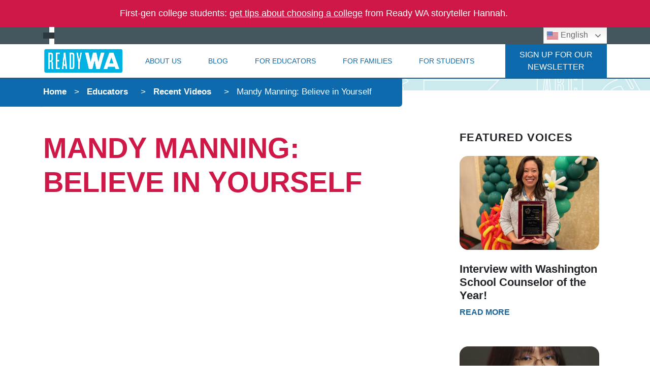

--- FILE ---
content_type: text/html; charset=UTF-8
request_url: https://readywa.org/resource/mandy-manning-believe-in-yourself/
body_size: 16093
content:
<!doctype html>
<html lang="en-US">
  <head>
  <meta charset="utf-8">
  <meta http-equiv="x-ua-compatible" content="ie=edge">
<script type="text/javascript">
/* <![CDATA[ */
 var gform;gform||(document.addEventListener("gform_main_scripts_loaded",function(){gform.scriptsLoaded=!0}),window.addEventListener("DOMContentLoaded",function(){gform.domLoaded=!0}),gform={domLoaded:!1,scriptsLoaded:!1,initializeOnLoaded:function(o){gform.domLoaded&&gform.scriptsLoaded?o():!gform.domLoaded&&gform.scriptsLoaded?window.addEventListener("DOMContentLoaded",o):document.addEventListener("gform_main_scripts_loaded",o)},hooks:{action:{},filter:{}},addAction:function(o,n,r,t){gform.addHook("action",o,n,r,t)},addFilter:function(o,n,r,t){gform.addHook("filter",o,n,r,t)},doAction:function(o){gform.doHook("action",o,arguments)},applyFilters:function(o){return gform.doHook("filter",o,arguments)},removeAction:function(o,n){gform.removeHook("action",o,n)},removeFilter:function(o,n,r){gform.removeHook("filter",o,n,r)},addHook:function(o,n,r,t,i){null==gform.hooks[o][n]&&(gform.hooks[o][n]=[]);var e=gform.hooks[o][n];null==i&&(i=n+"_"+e.length),gform.hooks[o][n].push({tag:i,callable:r,priority:t=null==t?10:t})},doHook:function(n,o,r){var t;if(r=Array.prototype.slice.call(r,1),null!=gform.hooks[n][o]&&((o=gform.hooks[n][o]).sort(function(o,n){return o.priority-n.priority}),o.forEach(function(o){"function"!=typeof(t=o.callable)&&(t=window[t]),"action"==n?t.apply(null,r):r[0]=t.apply(null,r)})),"filter"==n)return r[0]},removeHook:function(o,n,t,i){var r;null!=gform.hooks[o][n]&&(r=(r=gform.hooks[o][n]).filter(function(o,n,r){return!!(null!=i&&i!=o.tag||null!=t&&t!=o.priority)}),gform.hooks[o][n]=r)}}); 
/* ]]> */
</script>

  <meta name="format-detection" content="telephone=no">
  <meta name="viewport" content="width=device-width, initial-scale=1, shrink-to-fit=no">
  <meta name='robots' content='index, follow, max-image-preview:large, max-snippet:-1, max-video-preview:-1' />

<!-- Google Tag Manager for WordPress by gtm4wp.com -->
<script data-cfasync="false" data-pagespeed-no-defer>
	var gtm4wp_datalayer_name = "dataLayer";
	var dataLayer = dataLayer || [];
</script>
<!-- End Google Tag Manager for WordPress by gtm4wp.com -->
	<!-- This site is optimized with the Yoast SEO plugin v25.6 - https://yoast.com/wordpress/plugins/seo/ -->
	<title>Mandy Manning: Believe in Yourself - Ready Washington</title>
	<link rel="canonical" href="https://readywa.org/resource/mandy-manning-believe-in-yourself/" />
	<meta property="og:locale" content="en_US" />
	<meta property="og:type" content="article" />
	<meta property="og:title" content="Mandy Manning: Believe in Yourself - Ready Washington" />
	<meta property="og:description" content="Self-confidence is a powerful belief for all students, including those who are adjusting to life in a new country. Washington’s 2018 Teacher of the Year Mandy Manning has dedicated her life to helping her students develop confidence, so they can be successful long after high school. As a teacher at the Newcomer Center at Spokane’s &hellip; Continued" />
	<meta property="og:url" content="https://readywa.org/resource/mandy-manning-believe-in-yourself/" />
	<meta property="og:site_name" content="Ready Washington" />
	<meta property="article:modified_time" content="2018-07-11T21:36:36+00:00" />
	<meta property="og:image" content="https://readywa.org/wp-content/uploads/2018/07/MandyManning2.png" />
	<meta property="og:image:width" content="1647" />
	<meta property="og:image:height" content="905" />
	<meta property="og:image:type" content="image/png" />
	<meta name="twitter:card" content="summary_large_image" />
	<meta name="twitter:label1" content="Est. reading time" />
	<meta name="twitter:data1" content="2 minutes" />
	<script type="application/ld+json" class="yoast-schema-graph">{"@context":"https://schema.org","@graph":[{"@type":"WebPage","@id":"https://readywa.org/resource/mandy-manning-believe-in-yourself/","url":"https://readywa.org/resource/mandy-manning-believe-in-yourself/","name":"Mandy Manning: Believe in Yourself - Ready Washington","isPartOf":{"@id":"https://readywa.org/#website"},"primaryImageOfPage":{"@id":"https://readywa.org/resource/mandy-manning-believe-in-yourself/#primaryimage"},"image":{"@id":"https://readywa.org/resource/mandy-manning-believe-in-yourself/#primaryimage"},"thumbnailUrl":"https://readywa.org/wp-content/uploads/2018/07/MandyManning2.png","datePublished":"2018-06-19T19:32:49+00:00","dateModified":"2018-07-11T21:36:36+00:00","breadcrumb":{"@id":"https://readywa.org/resource/mandy-manning-believe-in-yourself/#breadcrumb"},"inLanguage":"en-US","potentialAction":[{"@type":"ReadAction","target":["https://readywa.org/resource/mandy-manning-believe-in-yourself/"]}]},{"@type":"ImageObject","inLanguage":"en-US","@id":"https://readywa.org/resource/mandy-manning-believe-in-yourself/#primaryimage","url":"https://readywa.org/wp-content/uploads/2018/07/MandyManning2.png","contentUrl":"https://readywa.org/wp-content/uploads/2018/07/MandyManning2.png","width":1647,"height":905,"caption":"Mandy Manning - Teacher"},{"@type":"BreadcrumbList","@id":"https://readywa.org/resource/mandy-manning-believe-in-yourself/#breadcrumb","itemListElement":[{"@type":"ListItem","position":1,"name":"Home","item":"https://readywa.org/"},{"@type":"ListItem","position":2,"name":"Resources","item":"https://readywa.org/resource/"},{"@type":"ListItem","position":3,"name":"Educators","item":"https://readywa.org/educators/"},{"@type":"ListItem","position":4,"name":"Recent Videos","item":"https://readywa.org/educators/recent-videos-educators/"},{"@type":"ListItem","position":5,"name":"Mandy Manning: Believe in Yourself"}]},{"@type":"WebSite","@id":"https://readywa.org/#website","url":"https://readywa.org/","name":"Ready Washington","description":"Washington students deserve high-quality standards and assessments to prepare them for college, work, and life.","potentialAction":[{"@type":"SearchAction","target":{"@type":"EntryPoint","urlTemplate":"https://readywa.org/?s={search_term_string}"},"query-input":{"@type":"PropertyValueSpecification","valueRequired":true,"valueName":"search_term_string"}}],"inLanguage":"en-US"}]}</script>
	<!-- / Yoast SEO plugin. -->


<link rel='dns-prefetch' href='//cdnjs.cloudflare.com' />
<link rel='dns-prefetch' href='//unpkg.com' />
<style id='wp-emoji-styles-inline-css' type='text/css'>

	img.wp-smiley, img.emoji {
		display: inline !important;
		border: none !important;
		box-shadow: none !important;
		height: 1em !important;
		width: 1em !important;
		margin: 0 0.07em !important;
		vertical-align: -0.1em !important;
		background: none !important;
		padding: 0 !important;
	}
</style>
<link rel="stylesheet" href="https://readywa.org/wp-includes/css/dist/block-library/style.min.css?ver=6.6.4">
<style id='global-styles-inline-css' type='text/css'>
:root{--wp--preset--aspect-ratio--square: 1;--wp--preset--aspect-ratio--4-3: 4/3;--wp--preset--aspect-ratio--3-4: 3/4;--wp--preset--aspect-ratio--3-2: 3/2;--wp--preset--aspect-ratio--2-3: 2/3;--wp--preset--aspect-ratio--16-9: 16/9;--wp--preset--aspect-ratio--9-16: 9/16;--wp--preset--color--black: #000000;--wp--preset--color--cyan-bluish-gray: #abb8c3;--wp--preset--color--white: #ffffff;--wp--preset--color--pale-pink: #f78da7;--wp--preset--color--vivid-red: #cf2e2e;--wp--preset--color--luminous-vivid-orange: #ff6900;--wp--preset--color--luminous-vivid-amber: #fcb900;--wp--preset--color--light-green-cyan: #7bdcb5;--wp--preset--color--vivid-green-cyan: #00d084;--wp--preset--color--pale-cyan-blue: #8ed1fc;--wp--preset--color--vivid-cyan-blue: #0693e3;--wp--preset--color--vivid-purple: #9b51e0;--wp--preset--gradient--vivid-cyan-blue-to-vivid-purple: linear-gradient(135deg,rgba(6,147,227,1) 0%,rgb(155,81,224) 100%);--wp--preset--gradient--light-green-cyan-to-vivid-green-cyan: linear-gradient(135deg,rgb(122,220,180) 0%,rgb(0,208,130) 100%);--wp--preset--gradient--luminous-vivid-amber-to-luminous-vivid-orange: linear-gradient(135deg,rgba(252,185,0,1) 0%,rgba(255,105,0,1) 100%);--wp--preset--gradient--luminous-vivid-orange-to-vivid-red: linear-gradient(135deg,rgba(255,105,0,1) 0%,rgb(207,46,46) 100%);--wp--preset--gradient--very-light-gray-to-cyan-bluish-gray: linear-gradient(135deg,rgb(238,238,238) 0%,rgb(169,184,195) 100%);--wp--preset--gradient--cool-to-warm-spectrum: linear-gradient(135deg,rgb(74,234,220) 0%,rgb(151,120,209) 20%,rgb(207,42,186) 40%,rgb(238,44,130) 60%,rgb(251,105,98) 80%,rgb(254,248,76) 100%);--wp--preset--gradient--blush-light-purple: linear-gradient(135deg,rgb(255,206,236) 0%,rgb(152,150,240) 100%);--wp--preset--gradient--blush-bordeaux: linear-gradient(135deg,rgb(254,205,165) 0%,rgb(254,45,45) 50%,rgb(107,0,62) 100%);--wp--preset--gradient--luminous-dusk: linear-gradient(135deg,rgb(255,203,112) 0%,rgb(199,81,192) 50%,rgb(65,88,208) 100%);--wp--preset--gradient--pale-ocean: linear-gradient(135deg,rgb(255,245,203) 0%,rgb(182,227,212) 50%,rgb(51,167,181) 100%);--wp--preset--gradient--electric-grass: linear-gradient(135deg,rgb(202,248,128) 0%,rgb(113,206,126) 100%);--wp--preset--gradient--midnight: linear-gradient(135deg,rgb(2,3,129) 0%,rgb(40,116,252) 100%);--wp--preset--font-size--small: 13px;--wp--preset--font-size--medium: 20px;--wp--preset--font-size--large: 36px;--wp--preset--font-size--x-large: 42px;--wp--preset--spacing--20: 0.44rem;--wp--preset--spacing--30: 0.67rem;--wp--preset--spacing--40: 1rem;--wp--preset--spacing--50: 1.5rem;--wp--preset--spacing--60: 2.25rem;--wp--preset--spacing--70: 3.38rem;--wp--preset--spacing--80: 5.06rem;--wp--preset--shadow--natural: 6px 6px 9px rgba(0, 0, 0, 0.2);--wp--preset--shadow--deep: 12px 12px 50px rgba(0, 0, 0, 0.4);--wp--preset--shadow--sharp: 6px 6px 0px rgba(0, 0, 0, 0.2);--wp--preset--shadow--outlined: 6px 6px 0px -3px rgba(255, 255, 255, 1), 6px 6px rgba(0, 0, 0, 1);--wp--preset--shadow--crisp: 6px 6px 0px rgba(0, 0, 0, 1);}:where(body) { margin: 0; }.wp-site-blocks > .alignleft { float: left; margin-right: 2em; }.wp-site-blocks > .alignright { float: right; margin-left: 2em; }.wp-site-blocks > .aligncenter { justify-content: center; margin-left: auto; margin-right: auto; }:where(.is-layout-flex){gap: 0.5em;}:where(.is-layout-grid){gap: 0.5em;}.is-layout-flow > .alignleft{float: left;margin-inline-start: 0;margin-inline-end: 2em;}.is-layout-flow > .alignright{float: right;margin-inline-start: 2em;margin-inline-end: 0;}.is-layout-flow > .aligncenter{margin-left: auto !important;margin-right: auto !important;}.is-layout-constrained > .alignleft{float: left;margin-inline-start: 0;margin-inline-end: 2em;}.is-layout-constrained > .alignright{float: right;margin-inline-start: 2em;margin-inline-end: 0;}.is-layout-constrained > .aligncenter{margin-left: auto !important;margin-right: auto !important;}.is-layout-constrained > :where(:not(.alignleft):not(.alignright):not(.alignfull)){margin-left: auto !important;margin-right: auto !important;}body .is-layout-flex{display: flex;}.is-layout-flex{flex-wrap: wrap;align-items: center;}.is-layout-flex > :is(*, div){margin: 0;}body .is-layout-grid{display: grid;}.is-layout-grid > :is(*, div){margin: 0;}body{padding-top: 0px;padding-right: 0px;padding-bottom: 0px;padding-left: 0px;}a:where(:not(.wp-element-button)){text-decoration: underline;}:root :where(.wp-element-button, .wp-block-button__link){background-color: #32373c;border-width: 0;color: #fff;font-family: inherit;font-size: inherit;line-height: inherit;padding: calc(0.667em + 2px) calc(1.333em + 2px);text-decoration: none;}.has-black-color{color: var(--wp--preset--color--black) !important;}.has-cyan-bluish-gray-color{color: var(--wp--preset--color--cyan-bluish-gray) !important;}.has-white-color{color: var(--wp--preset--color--white) !important;}.has-pale-pink-color{color: var(--wp--preset--color--pale-pink) !important;}.has-vivid-red-color{color: var(--wp--preset--color--vivid-red) !important;}.has-luminous-vivid-orange-color{color: var(--wp--preset--color--luminous-vivid-orange) !important;}.has-luminous-vivid-amber-color{color: var(--wp--preset--color--luminous-vivid-amber) !important;}.has-light-green-cyan-color{color: var(--wp--preset--color--light-green-cyan) !important;}.has-vivid-green-cyan-color{color: var(--wp--preset--color--vivid-green-cyan) !important;}.has-pale-cyan-blue-color{color: var(--wp--preset--color--pale-cyan-blue) !important;}.has-vivid-cyan-blue-color{color: var(--wp--preset--color--vivid-cyan-blue) !important;}.has-vivid-purple-color{color: var(--wp--preset--color--vivid-purple) !important;}.has-black-background-color{background-color: var(--wp--preset--color--black) !important;}.has-cyan-bluish-gray-background-color{background-color: var(--wp--preset--color--cyan-bluish-gray) !important;}.has-white-background-color{background-color: var(--wp--preset--color--white) !important;}.has-pale-pink-background-color{background-color: var(--wp--preset--color--pale-pink) !important;}.has-vivid-red-background-color{background-color: var(--wp--preset--color--vivid-red) !important;}.has-luminous-vivid-orange-background-color{background-color: var(--wp--preset--color--luminous-vivid-orange) !important;}.has-luminous-vivid-amber-background-color{background-color: var(--wp--preset--color--luminous-vivid-amber) !important;}.has-light-green-cyan-background-color{background-color: var(--wp--preset--color--light-green-cyan) !important;}.has-vivid-green-cyan-background-color{background-color: var(--wp--preset--color--vivid-green-cyan) !important;}.has-pale-cyan-blue-background-color{background-color: var(--wp--preset--color--pale-cyan-blue) !important;}.has-vivid-cyan-blue-background-color{background-color: var(--wp--preset--color--vivid-cyan-blue) !important;}.has-vivid-purple-background-color{background-color: var(--wp--preset--color--vivid-purple) !important;}.has-black-border-color{border-color: var(--wp--preset--color--black) !important;}.has-cyan-bluish-gray-border-color{border-color: var(--wp--preset--color--cyan-bluish-gray) !important;}.has-white-border-color{border-color: var(--wp--preset--color--white) !important;}.has-pale-pink-border-color{border-color: var(--wp--preset--color--pale-pink) !important;}.has-vivid-red-border-color{border-color: var(--wp--preset--color--vivid-red) !important;}.has-luminous-vivid-orange-border-color{border-color: var(--wp--preset--color--luminous-vivid-orange) !important;}.has-luminous-vivid-amber-border-color{border-color: var(--wp--preset--color--luminous-vivid-amber) !important;}.has-light-green-cyan-border-color{border-color: var(--wp--preset--color--light-green-cyan) !important;}.has-vivid-green-cyan-border-color{border-color: var(--wp--preset--color--vivid-green-cyan) !important;}.has-pale-cyan-blue-border-color{border-color: var(--wp--preset--color--pale-cyan-blue) !important;}.has-vivid-cyan-blue-border-color{border-color: var(--wp--preset--color--vivid-cyan-blue) !important;}.has-vivid-purple-border-color{border-color: var(--wp--preset--color--vivid-purple) !important;}.has-vivid-cyan-blue-to-vivid-purple-gradient-background{background: var(--wp--preset--gradient--vivid-cyan-blue-to-vivid-purple) !important;}.has-light-green-cyan-to-vivid-green-cyan-gradient-background{background: var(--wp--preset--gradient--light-green-cyan-to-vivid-green-cyan) !important;}.has-luminous-vivid-amber-to-luminous-vivid-orange-gradient-background{background: var(--wp--preset--gradient--luminous-vivid-amber-to-luminous-vivid-orange) !important;}.has-luminous-vivid-orange-to-vivid-red-gradient-background{background: var(--wp--preset--gradient--luminous-vivid-orange-to-vivid-red) !important;}.has-very-light-gray-to-cyan-bluish-gray-gradient-background{background: var(--wp--preset--gradient--very-light-gray-to-cyan-bluish-gray) !important;}.has-cool-to-warm-spectrum-gradient-background{background: var(--wp--preset--gradient--cool-to-warm-spectrum) !important;}.has-blush-light-purple-gradient-background{background: var(--wp--preset--gradient--blush-light-purple) !important;}.has-blush-bordeaux-gradient-background{background: var(--wp--preset--gradient--blush-bordeaux) !important;}.has-luminous-dusk-gradient-background{background: var(--wp--preset--gradient--luminous-dusk) !important;}.has-pale-ocean-gradient-background{background: var(--wp--preset--gradient--pale-ocean) !important;}.has-electric-grass-gradient-background{background: var(--wp--preset--gradient--electric-grass) !important;}.has-midnight-gradient-background{background: var(--wp--preset--gradient--midnight) !important;}.has-small-font-size{font-size: var(--wp--preset--font-size--small) !important;}.has-medium-font-size{font-size: var(--wp--preset--font-size--medium) !important;}.has-large-font-size{font-size: var(--wp--preset--font-size--large) !important;}.has-x-large-font-size{font-size: var(--wp--preset--font-size--x-large) !important;}
:where(.wp-block-post-template.is-layout-flex){gap: 1.25em;}:where(.wp-block-post-template.is-layout-grid){gap: 1.25em;}
:where(.wp-block-columns.is-layout-flex){gap: 2em;}:where(.wp-block-columns.is-layout-grid){gap: 2em;}
:root :where(.wp-block-pullquote){font-size: 1.5em;line-height: 1.6;}
</style>
<link rel="stylesheet" href="https://readywa.org/wp-content/plugins/constant-contact-forms/assets/css/style.css?ver=2.14.2">
<link rel="stylesheet" href="https://readywa.org/wp-content/plugins/perfect-pullquotes/perfect-pullquotes.css?ver=1.7.5">
<link rel="stylesheet" href="https://readywa.org/wp-content/themes/readywa/dist/styles/main.css">
<link rel="stylesheet" href="https://unpkg.com/aos@2.3.1/dist/aos.css">
<script type="text/javascript" src="https://readywa.org/wp-includes/js/jquery/jquery.min.js?ver=3.7.1" id="jquery-core-js"></script>
<script type="text/javascript" src="https://readywa.org/wp-includes/js/jquery/jquery-migrate.min.js?ver=3.4.1" id="jquery-migrate-js"></script>

<!-- Google Tag Manager for WordPress by gtm4wp.com -->
<!-- GTM Container placement set to footer -->
<script data-cfasync="false" data-pagespeed-no-defer>
	var dataLayer_content = {"pagePostType":"resource","pagePostType2":"single-resource","pagePostAuthor":"craig"};
	dataLayer.push( dataLayer_content );
</script>
<script data-cfasync="false" data-pagespeed-no-defer>
(function(w,d,s,l,i){w[l]=w[l]||[];w[l].push({'gtm.start':
new Date().getTime(),event:'gtm.js'});var f=d.getElementsByTagName(s)[0],
j=d.createElement(s),dl=l!='dataLayer'?'&l='+l:'';j.async=true;j.src=
'//www.googletagmanager.com/gtm.js?id='+i+dl;f.parentNode.insertBefore(j,f);
})(window,document,'script','dataLayer','GTM-WSQS7TD');
</script>
<!-- End Google Tag Manager for WordPress by gtm4wp.com --><style type="text/css">.recentcomments a{display:inline !important;padding:0 !important;margin:0 !important;}</style><link rel="icon" href="https://readywa.org/wp-content/uploads/2018/06/cropped-footer-logo-white-1-32x32.png" sizes="32x32" />
<link rel="icon" href="https://readywa.org/wp-content/uploads/2018/06/cropped-footer-logo-white-1-192x192.png" sizes="192x192" />
<link rel="apple-touch-icon" href="https://readywa.org/wp-content/uploads/2018/06/cropped-footer-logo-white-1-180x180.png" />
<meta name="msapplication-TileImage" content="https://readywa.org/wp-content/uploads/2018/06/cropped-footer-logo-white-1-270x270.png" />
  <script type="text/javascript">
    window._monsido = window._monsido || {
      token: "OAZwDh122jL1uaIOXlZvNQ",
      statistics: {
        enabled: true,
        cookieLessTracking: false,
        documentTracking: {
          enabled: false,
          documentCls: "monsido_download",
          documentIgnoreCls: "monsido_ignore_download",
          documentExt: [],
        },
      },
      pageAssistV2: {
        enabled: true,
        theme: "light",
        mainColor: "#783CE2",
        textColor: "#ffffff",
        linkColor: "#783CE2",
        buttonHoverColor: "#783CE2",
        mainDarkColor: "#052942",
        textDarkColor: "#ffffff",
        linkColorDark: "#FFCF4B",
        buttonHoverDarkColor: "#FFCF4B",
        greeting: "Discover your personalization options",
        direction: "leftbottom",
        coordinates: "undefined undefined undefined undefined",
        iconShape: "circle",
        title: "Personalization Options",
        titleText: "Welcome to PageAssist™ toolbar! Adjust the options below to cater the website to your accessibility needs.",
        iconPictureUrl: "logo",
        logoPictureUrl: "",
        logoPictureBase64: "",
        languages: ["en-US"],
        defaultLanguage: "en-US",
        skipTo: false,
        alwaysOnTop: false,
      },
    };
  </script>
  <script type="text/javascript" async src="https://app-script.monsido.com/v2/monsido-script.js"></script>
</head>
  <body class="resource-template-default single single-resource postid-354 ctct-readywa/resources mandy-manning-believe-in-yourself sidebar-primary app-data index-data singular-data single-data single-resource-data single-resource-mandy-manning-believe-in-yourself-data">
      <header id="header" class="header">
  <div class="header__top">
        <div class="alert alert-warning alert-dismissible fade show" role="alert" style="background-color:#d01848">
      <div class="content">
        <p>First-gen college students: <a href="https://bit.ly/3SIvawp" target="_blank" rel="noopener">get tips about choosing a college</a> from Ready WA storyteller Hannah.</p>
      </div>
          </div>
        <div class="container">
      <div class="d-flex justify-content-between  align-items-center">
        <div class="wrap-search">
          <form action="https://readywa.org/" method="get" class="d-flex align-items-center">
            <input type='checkbox' id='click-search' class="d-none" />
            <label for='click-search' class="m-0"><i class="fas fa-search"></i></label>
            <input type="text" name="s" id="search"  value="" />
          </form>
        </div>
        <div class="wrap-social-media">
          <div class="d-flex align-items-center">
            <a href="https://facebook.com/readyWA" target="_blank" class="ml-4" ><i class="fab fa-facebook-f"></i></a>
            <a href="https://twitter.com/ReadyWA"  target="_blank" class="ml-4" ><i class="fab fa-twitter"></i></a>
            <a href="https://instagram.com/readywashington"  target="_blank" class="ml-4" ><i class="fab fa-instagram"></i></a>
            <a href="https://www.youtube.com/user/ReadyWA"  target="_blank" class="ml-4" ><i class="fab fa-youtube"></i></a>
            <a href="mailto:info@readywa.org" target="_blank" class="ml-4" ><i class="far fa-envelope"></i></a>
          </div>
        </div>
        <div class="gtranslate-widget">
          <!-- GTranslate: https://gtranslate.io/ -->
          <style>
            .switcher {font-family:Arial;font-size:12pt;text-align:left;cursor:pointer;overflow:hidden;width:173px;line-height:17px;}
            .switcher a {text-decoration:none;display:block;font-size:12pt;-webkit-box-sizing:content-box;-moz-box-sizing:content-box;box-sizing:content-box;}
            .switcher a img {vertical-align:middle;display:inline;border:0;padding:0;margin:0;opacity:0.8;}
            .switcher a:hover img {opacity:1;}
            .switcher .selected {background:#fff linear-gradient(180deg, #efefef 0%, #fff 70%);position:relative;z-index:9999;}
            .switcher .selected a {border:1px solid #ccc;color:#666;padding:3px 5px;width:161px;}
            .switcher .selected a:after {height:24px;display:inline-block;position:absolute;right:10px;width:15px;background-position:50%;background-size:11px;background-image:url("data:image/svg+xml;utf8,<svg xmlns='http://www.w3.org/2000/svg' width='16' height='16' viewBox='0 0 285 285'><path d='M282 76.5l-14.2-14.3a9 9 0 0 0-13.1 0L142.5 174.4 30.3 62.2a9 9 0 0 0-13.2 0L3 76.5a9 9 0 0 0 0 13.1l133 133a9 9 0 0 0 13.1 0l133-133a9 9 0 0 0 0-13z' style='fill:%23666'/></svg>");background-repeat:no-repeat;content:""!important;transition:all .2s;}
            .switcher .selected a.open:after {-webkit-transform: rotate(-180deg);transform:rotate(-180deg);}
            .switcher .selected a:hover {background:#fff}
            .switcher .option {position:relative;z-index:9998;border-left:1px solid #ccc;border-right:1px solid #ccc;border-bottom:1px solid #ccc;background-color:#eee;display:none;width:171px;max-height:100%;-webkit-box-sizing:content-box;-moz-box-sizing:content-box;box-sizing:content-box;overflow-y:auto;overflow-x:hidden;}
            .switcher .option a {color:#000;padding:3px 5px;}
            .switcher .option a:hover {background:#fff;}
            .switcher .option a.selected {background:#fff;}
            #selected_lang_name {float: none;}
            .l_name {float: none !important;margin: 0;}
            .switcher .option::-webkit-scrollbar-track{-webkit-box-shadow:inset 0 0 3px rgba(0,0,0,0.3);border-radius:5px;background-color:#f5f5f5;}
            .switcher .option::-webkit-scrollbar {width:5px;}
            .switcher .option::-webkit-scrollbar-thumb {border-radius:5px;-webkit-box-shadow: inset 0 0 3px rgba(0,0,0,.3);background-color:#888;}
          </style>
          <div class="switcher notranslate">
            <div class="selected">
              <a href="#" onclick="return false;"><img src="https://readywa.org/wp-content/themes/readywa/resources/assets/images/us.png" height="24" width="24" alt="en" /> English</a>
            </div>
            <div class="option">
              <a href="#" onclick="doGTranslate('en|en');jQuery('div.switcher div.selected a').html(jQuery(this).html());return false;" title="English" class="nturl selected"><img data-gt-lazy-src="https://readywa.org/wp-content/themes/readywa/resources/assets/images/us.png" height="24" width="24" alt="en" /> English</a>
              <a href="#" onclick="doGTranslate('en|ar');jQuery('div.switcher div.selected a').html(jQuery(this).html());return false;" title="Arabic" class="nturl"><img data-gt-lazy-src="/wp-content/plugins/gtranslate/flags/24/ar.png" height="24" width="24" alt="ar" /> Arabic</a>
              <a href="#" onclick="doGTranslate('en|zh-TW');jQuery('div.switcher div.selected a').html(jQuery(this).html());return false;" title="Chinese (Traditional)" class="nturl"><img data-gt-lazy-src="/wp-content/plugins/gtranslate/flags/24/zh-TW.png" height="24" width="24" alt="zh-TW" /> Chinese (Traditional)</a>
              <a href="#" onclick="doGTranslate('en|km');jQuery('div.switcher div.selected a').html(jQuery(this).html());return false;" title="Khmer" class="nturl"><img data-gt-lazy-src="/wp-content/plugins/gtranslate/flags/24/km.png" height="24" width="24" alt="km" /> Khmer</a>
              <a href="#" onclick="doGTranslate('en|ko');jQuery('div.switcher div.selected a').html(jQuery(this).html());return false;" title="Korean" class="nturl"><img data-gt-lazy-src="/wp-content/plugins/gtranslate/flags/24/ko.png" height="24" width="24" alt="ko" /> Korean</a>
              <a href="#" onclick="doGTranslate('en|pa');jQuery('div.switcher div.selected a').html(jQuery(this).html());return false;" title="Punjabi" class="nturl"><img data-gt-lazy-src="/wp-content/plugins/gtranslate/flags/24/pa.png" height="24" width="24" alt="pa" /> Punjabi</a>
              <a href="#" onclick="doGTranslate('en|ru');jQuery('div.switcher div.selected a').html(jQuery(this).html());return false;" title="Russian" class="nturl"><img data-gt-lazy-src="/wp-content/plugins/gtranslate/flags/24/ru.png" height="24" width="24" alt="ru" /> Russian</a>
              <a href="#" onclick="doGTranslate('en|so');jQuery('div.switcher div.selected a').html(jQuery(this).html());return false;" title="Somali" class="nturl"><img data-gt-lazy-src="/wp-content/plugins/gtranslate/flags/24/so.png" height="24" width="24" alt="so" /> Somali</a>
              <a href="#" onclick="doGTranslate('en|es');jQuery('div.switcher div.selected a').html(jQuery(this).html());return false;" title="Spanish" class="nturl"><img data-gt-lazy-src="/wp-content/plugins/gtranslate/flags/24/es.png" height="24" width="24" alt="es" /> Spanish</a>
              <a href="#" onclick="doGTranslate('en|vi');jQuery('div.switcher div.selected a').html(jQuery(this).html());return false;" title="Vietnamese" class="nturl"><img data-gt-lazy-src="/wp-content/plugins/gtranslate/flags/24/vi.png" height="24" width="24" alt="vi" /> Vietnamese</a>
            </div>
          </div>
          <script>
            (function gt_jquery_ready() {
              if(!window.jQuery||!jQuery.fn.click) return setTimeout(gt_jquery_ready, 20);
              jQuery('.switcher .selected').click(function() {jQuery('.switcher .option a img').each(function() {if(!jQuery(this)[0].hasAttribute('src'))jQuery(this).attr('src', jQuery(this).attr('data-gt-lazy-src'))});if(!(jQuery('.switcher .option').is(':visible'))) {jQuery('.switcher .option').stop(true,true).delay(100).slideDown(500);jQuery('.switcher .selected a').toggleClass('open')}});
              jQuery('.switcher .option').bind('mousewheel', function(e) {var options = jQuery('.switcher .option');if(options.is(':visible'))options.scrollTop(options.scrollTop() - e.originalEvent.wheelDelta/10);return false;});
              jQuery('body').not('.switcher').click(function(e) {if(jQuery('.switcher .option').is(':visible') && e.target != jQuery('.switcher .option').get(0)) {jQuery('.switcher .option').stop(true,true).delay(100).slideUp(500);jQuery('.switcher .selected a').toggleClass('open')}});
            })();
          </script>
          <style>div.skiptranslate,#google_translate_element2{display:none!important;}body{top:0!important;}</style>
          <div id="google_translate_element2"></div>
          <script>function googleTranslateElementInit2() {new google.translate.TranslateElement({pageLanguage: 'en',autoDisplay: false}, 'google_translate_element2');}if(!window.gt_translate_script){window.gt_translate_script=document.createElement('script');gt_translate_script.src='https://translate.google.com/translate_a/element.js?cb=googleTranslateElementInit2';document.body.appendChild(gt_translate_script);}</script>

          <script>
            function GTranslateGetCurrentLang() {var keyValue = document['cookie'].match('(^|;) ?googtrans=([^;]*)(;|$)');return keyValue ? keyValue[2].split('/')[2] : null;}
            function GTranslateFireEvent(element,event){try{if(document.createEventObject){var evt=document.createEventObject();element.fireEvent('on'+event,evt)}else{var evt=document.createEvent('HTMLEvents');evt.initEvent(event,true,true);element.dispatchEvent(evt)}}catch(e){}}
            function doGTranslate(lang_pair){if(lang_pair.value)lang_pair=lang_pair.value;if(lang_pair=='')return;var lang=lang_pair.split('|')[1];if(GTranslateGetCurrentLang() == null && lang == lang_pair.split('|')[0])return;if(typeof ga=='function'){ga('send', 'event', 'GTranslate', lang, location.hostname+location.pathname+location.search);}var teCombo;var sel=document.getElementsByTagName('select');for(var i=0;i<sel.length;i++)if(sel[i].className.indexOf('goog-te-combo')!=-1){teCombo=sel[i];break;}if(document.getElementById('google_translate_element2')==null||document.getElementById('google_translate_element2').innerHTML.length==0||teCombo.length==0||teCombo.innerHTML.length==0){setTimeout(function(){doGTranslate(lang_pair)},500)}else{teCombo.value=lang;GTranslateFireEvent(teCombo,'change');GTranslateFireEvent(teCombo,'change')}}
            (function gt_jquery_ready() {
              if(!window.jQuery||!jQuery.fn.click) return setTimeout(gt_jquery_ready, 20);
              if(GTranslateGetCurrentLang() != null)jQuery(document).ready(function() {var lang_html = jQuery('div.switcher div.option').find('img[alt="'+GTranslateGetCurrentLang()+'"]').parent().html();if(typeof lang_html != 'undefined')jQuery('div.switcher div.selected a').html(lang_html.replace('data-gt-lazy-', ''));});
            })();
          </script>
        </div>
      </div>
    </div>
  </div>
  <div class="header__bottom">
    <div class="container">
      <div class="d-flex justify-content-between align-self-stretch">
        <div class="w-100">
          <nav class="navbar navbar-expand-lg d-flex align-items-center h-100 w-100 p-0">
            <a class="brand" href="https://readywa.org/" title="Ready Washington">
                              <img src="https://readywa.org/wp-content/uploads/2018/05/logo.png"  width="158" class="img-fluid logo" alt=" Ready Washington"/>
                          </a>
                          <button class="hamburger hamburger--elastic navbar-toggler navbar-toggler-right collapsed d-lg-none" type="button" data-toggle="collapse" data-target="#navbarSupportedContent" aria-controls="navbarSupportedContent" aria-expanded="false" aria-label="Toggle navigation">
                <span class="hamburger-box">
                  <span class="hamburger-inner"></span>
                </span>
              </button>
              <div class="nav-primary align-self-stretch collapse navbar-collapse " id="navbarSupportedContent">
                <div class="h-100"><ul id="menu-primary-menu" class="nav h-100"><li id="menu-item-147" class="menu-item menu-item-type-post_type menu-item-object-page menu-item-147"><a href="https://readywa.org/about/">About Us</a></li>
<li id="menu-item-146" class="menu-item menu-item-type-post_type menu-item-object-page current_page_parent menu-item-146"><a href="https://readywa.org/blog/">Blog</a></li>
<li id="menu-item-139" class="menu-item menu-item-type-post_type menu-item-object-page menu-item-139"><a href="https://readywa.org/educators/">For Educators</a></li>
<li id="menu-item-141" class="menu-item menu-item-type-post_type menu-item-object-page menu-item-141"><a href="https://readywa.org/families/">For Families</a></li>
<li id="menu-item-140" class="menu-item menu-item-type-post_type menu-item-object-page menu-item-140"><a href="https://readywa.org/students/">For Students</a></li>
</ul></div>
              </div>
                      </nav>
        </div>
        <div class="text-center d-none d-lg-block">
          <a  href="#" class="btn btn-primary btn-signup p-2" target="_blank"  data-toggle="modal" data-target="#contact-popup" title="Sign up for our newsletter">Sign up for our newsletter</a>
        </div>
        <div class="modal fade" id="contact-popup" tabindex="-1" role="dialog"  aria-hidden="true">
          <div class="modal-dialog modal-lg" role="document">
            <div class="modal-content">
              <div class="modal-header">
                <button type="button" class="close" data-dismiss="modal" aria-label="Close">
                  <span aria-hidden="true">&times;</span>
                </button>
              </div>
              <div class="modal-body">
                <div class="row form-contact">
                  <div class="col-md-12">
                    <div class="card">
                      <div class="card-body p-4">
                        <h5 class="card-title"><strong>Sign up for our newsletter</strong></h5>
                        <script type="text/javascript"></script>
                <div class='gf_browser_chrome gform_wrapper gform_legacy_markup_wrapper gform-theme--no-framework' data-form-theme='legacy' data-form-index='0' id='gform_wrapper_1' ><style>#gform_wrapper_1[data-form-index="0"].gform-theme,[data-parent-form="1_0"]{--gf-color-primary: #204ce5;--gf-color-primary-rgb: 32, 76, 229;--gf-color-primary-contrast: #fff;--gf-color-primary-contrast-rgb: 255, 255, 255;--gf-color-primary-darker: #001AB3;--gf-color-primary-lighter: #527EFF;--gf-color-secondary: #fff;--gf-color-secondary-rgb: 255, 255, 255;--gf-color-secondary-contrast: #112337;--gf-color-secondary-contrast-rgb: 17, 35, 55;--gf-color-secondary-darker: #F5F5F5;--gf-color-secondary-lighter: #FFFFFF;--gf-color-out-ctrl-light: rgba(17, 35, 55, 0.1);--gf-color-out-ctrl-light-rgb: 17, 35, 55;--gf-color-out-ctrl-light-darker: rgba(104, 110, 119, 0.35);--gf-color-out-ctrl-light-lighter: #F5F5F5;--gf-color-out-ctrl-dark: #585e6a;--gf-color-out-ctrl-dark-rgb: 88, 94, 106;--gf-color-out-ctrl-dark-darker: #112337;--gf-color-out-ctrl-dark-lighter: rgba(17, 35, 55, 0.65);--gf-color-in-ctrl: #fff;--gf-color-in-ctrl-rgb: 255, 255, 255;--gf-color-in-ctrl-contrast: #112337;--gf-color-in-ctrl-contrast-rgb: 17, 35, 55;--gf-color-in-ctrl-darker: #F5F5F5;--gf-color-in-ctrl-lighter: #FFFFFF;--gf-color-in-ctrl-primary: #204ce5;--gf-color-in-ctrl-primary-rgb: 32, 76, 229;--gf-color-in-ctrl-primary-contrast: #fff;--gf-color-in-ctrl-primary-contrast-rgb: 255, 255, 255;--gf-color-in-ctrl-primary-darker: #001AB3;--gf-color-in-ctrl-primary-lighter: #527EFF;--gf-color-in-ctrl-light: rgba(17, 35, 55, 0.1);--gf-color-in-ctrl-light-rgb: 17, 35, 55;--gf-color-in-ctrl-light-darker: rgba(104, 110, 119, 0.35);--gf-color-in-ctrl-light-lighter: #F5F5F5;--gf-color-in-ctrl-dark: #585e6a;--gf-color-in-ctrl-dark-rgb: 88, 94, 106;--gf-color-in-ctrl-dark-darker: #112337;--gf-color-in-ctrl-dark-lighter: rgba(17, 35, 55, 0.65);--gf-radius: 3px;--gf-font-size-secondary: 14px;--gf-font-size-tertiary: 13px;--gf-icon-ctrl-number: url("data:image/svg+xml,%3Csvg width='8' height='14' viewBox='0 0 8 14' fill='none' xmlns='http://www.w3.org/2000/svg'%3E%3Cpath fill-rule='evenodd' clip-rule='evenodd' d='M4 0C4.26522 5.96046e-08 4.51957 0.105357 4.70711 0.292893L7.70711 3.29289C8.09763 3.68342 8.09763 4.31658 7.70711 4.70711C7.31658 5.09763 6.68342 5.09763 6.29289 4.70711L4 2.41421L1.70711 4.70711C1.31658 5.09763 0.683417 5.09763 0.292893 4.70711C-0.0976311 4.31658 -0.097631 3.68342 0.292893 3.29289L3.29289 0.292893C3.48043 0.105357 3.73478 0 4 0ZM0.292893 9.29289C0.683417 8.90237 1.31658 8.90237 1.70711 9.29289L4 11.5858L6.29289 9.29289C6.68342 8.90237 7.31658 8.90237 7.70711 9.29289C8.09763 9.68342 8.09763 10.3166 7.70711 10.7071L4.70711 13.7071C4.31658 14.0976 3.68342 14.0976 3.29289 13.7071L0.292893 10.7071C-0.0976311 10.3166 -0.0976311 9.68342 0.292893 9.29289Z' fill='rgba(17, 35, 55, 0.65)'/%3E%3C/svg%3E");--gf-icon-ctrl-select: url("data:image/svg+xml,%3Csvg width='10' height='6' viewBox='0 0 10 6' fill='none' xmlns='http://www.w3.org/2000/svg'%3E%3Cpath fill-rule='evenodd' clip-rule='evenodd' d='M0.292893 0.292893C0.683417 -0.097631 1.31658 -0.097631 1.70711 0.292893L5 3.58579L8.29289 0.292893C8.68342 -0.0976311 9.31658 -0.0976311 9.70711 0.292893C10.0976 0.683417 10.0976 1.31658 9.70711 1.70711L5.70711 5.70711C5.31658 6.09763 4.68342 6.09763 4.29289 5.70711L0.292893 1.70711C-0.0976311 1.31658 -0.0976311 0.683418 0.292893 0.292893Z' fill='rgba(17, 35, 55, 0.65)'/%3E%3C/svg%3E");--gf-icon-ctrl-search: url("data:image/svg+xml,%3Csvg version='1.1' xmlns='http://www.w3.org/2000/svg' width='640' height='640'%3E%3Cpath d='M256 128c-70.692 0-128 57.308-128 128 0 70.691 57.308 128 128 128 70.691 0 128-57.309 128-128 0-70.692-57.309-128-128-128zM64 256c0-106.039 85.961-192 192-192s192 85.961 192 192c0 41.466-13.146 79.863-35.498 111.248l154.125 154.125c12.496 12.496 12.496 32.758 0 45.254s-32.758 12.496-45.254 0L367.248 412.502C335.862 434.854 297.467 448 256 448c-106.039 0-192-85.962-192-192z' fill='rgba(17, 35, 55, 0.65)'/%3E%3C/svg%3E");--gf-label-space-y-secondary: var(--gf-label-space-y-md-secondary);--gf-ctrl-border-color: #686e77;--gf-ctrl-size: var(--gf-ctrl-size-md);--gf-ctrl-label-color-primary: #112337;--gf-ctrl-label-color-secondary: #112337;--gf-ctrl-choice-size: var(--gf-ctrl-choice-size-md);--gf-ctrl-checkbox-check-size: var(--gf-ctrl-checkbox-check-size-md);--gf-ctrl-radio-check-size: var(--gf-ctrl-radio-check-size-md);--gf-ctrl-btn-font-size: var(--gf-ctrl-btn-font-size-md);--gf-ctrl-btn-padding-x: var(--gf-ctrl-btn-padding-x-md);--gf-ctrl-btn-size: var(--gf-ctrl-btn-size-md);--gf-ctrl-btn-border-color-secondary: #686e77;--gf-ctrl-file-btn-bg-color-hover: #EBEBEB;--gf-field-pg-steps-number-color: rgba(17, 35, 55, 0.8);}</style><div id='gf_1' class='gform_anchor' tabindex='-1'></div><form method='post' enctype='multipart/form-data' target='gform_ajax_frame_1' id='gform_1'  action='/resource/mandy-manning-believe-in-yourself/#gf_1' data-formid='1' novalidate>
                        <div class='gform-body gform_body'><ul id='gform_fields_1' class='gform_fields top_label form_sublabel_below description_below validation_below'><li id="field_1_1" class="gfield gfield--type-name field_sublabel_below gfield--no-description field_description_below field_validation_below gfield_visibility_visible"  data-js-reload="field_1_1" ><label class='gfield_label gform-field-label gfield_label_before_complex' >Name</label><div class='ginput_complex ginput_container ginput_container--name no_prefix has_first_name no_middle_name has_last_name no_suffix gf_name_has_2 ginput_container_name gform-grid-row' id='input_1_1'>
                            
                            <span id='input_1_1_3_container' class='name_first gform-grid-col gform-grid-col--size-auto' >
                                                    <input type='text' name='input_1.3' id='input_1_1_3' value='' tabindex='13'  aria-required='false'     />
                                                    <label for='input_1_1_3' class='gform-field-label gform-field-label--type-sub '>First</label>
                                                </span>
                            
                            <span id='input_1_1_6_container' class='name_last gform-grid-col gform-grid-col--size-auto' >
                                                    <input type='text' name='input_1.6' id='input_1_1_6' value='' tabindex='15'  aria-required='false'     />
                                                    <label for='input_1_1_6' class='gform-field-label gform-field-label--type-sub '>Last</label>
                                                </span>
                            
                        </div></li><li id="field_1_2" class="gfield gfield--type-email gfield_contains_required field_sublabel_below gfield--no-description field_description_below field_validation_below gfield_visibility_visible"  data-js-reload="field_1_2" ><label class='gfield_label gform-field-label' for='input_1_2'>Email<span class="gfield_required"><span class="gfield_required gfield_required_asterisk">*</span></span></label><div class='ginput_container ginput_container_email'>
                            <input name='input_2' id='input_1_2' type='email' value='' class='medium' tabindex='17'   aria-required="true" aria-invalid="false"  />
                        </div></li><li id="field_1_3" class="gfield gfield--type-select field_sublabel_below gfield--no-description field_description_below field_validation_below gfield_visibility_visible"  data-js-reload="field_1_3" ><label class='gfield_label gform-field-label' for='input_1_3'>Role</label><div class='ginput_container ginput_container_select'><select name='input_3' id='input_1_3' class='large gfield_select' tabindex='18'    aria-invalid="false" ><option value='Advocate' >Advocate</option><option value='Educator' >Educator</option><option value='Elected Official' >Elected Official</option><option value='Parent' >Parent</option><option value='Student' >Student</option></select></div></li><li id="field_1_4" class="gfield gfield--type-honeypot gform_validation_container field_sublabel_below gfield--has-description field_description_below field_validation_below gfield_visibility_visible"  data-js-reload="field_1_4" ><label class='gfield_label gform-field-label' for='input_1_4'>Name</label><div class='ginput_container'><input name='input_4' id='input_1_4' type='text' value='' autocomplete='new-password'/></div><div class='gfield_description' id='gfield_description_1_4'>This field is for validation purposes and should be left unchanged.</div></li></ul></div>
        <div class='gform_footer top_label'> <input type='submit' id='gform_submit_button_1' class='gform_button button' value='Submit' tabindex='19' onclick='if(window["gf_submitting_1"]){return false;}  if( !jQuery("#gform_1")[0].checkValidity || jQuery("#gform_1")[0].checkValidity()){window["gf_submitting_1"]=true;}  ' onkeypress='if( event.keyCode == 13 ){ if(window["gf_submitting_1"]){return false;} if( !jQuery("#gform_1")[0].checkValidity || jQuery("#gform_1")[0].checkValidity()){window["gf_submitting_1"]=true;}  jQuery("#gform_1").trigger("submit",[true]); }' /> <input type='hidden' name='gform_ajax' value='form_id=1&amp;title=&amp;description=&amp;tabindex=12&amp;theme=legacy' />
            <input type='hidden' class='gform_hidden' name='is_submit_1' value='1' />
            <input type='hidden' class='gform_hidden' name='gform_submit' value='1' />
            
            <input type='hidden' class='gform_hidden' name='gform_unique_id' value='' />
            <input type='hidden' class='gform_hidden' name='state_1' value='WyJbXSIsImQ1YjYyYzAzZGEwMzdkNWM5YTZkMWZlMDJjYjY5ZTkzIl0=' />
            <input type='hidden' class='gform_hidden' name='gform_target_page_number_1' id='gform_target_page_number_1' value='0' />
            <input type='hidden' class='gform_hidden' name='gform_source_page_number_1' id='gform_source_page_number_1' value='1' />
            <input type='hidden' name='gform_field_values' value='' />
            
        </div>
                        </form>
                        </div>
		                <iframe style='display:none;width:0px;height:0px;' src='about:blank' name='gform_ajax_frame_1' id='gform_ajax_frame_1' title='This iframe contains the logic required to handle Ajax powered Gravity Forms.'></iframe>
		                <script type="text/javascript">
/* <![CDATA[ */
 gform.initializeOnLoaded( function() {gformInitSpinner( 1, 'https://readywa.org/wp-content/plugins/gravityforms/images/spinner.svg', true );jQuery('#gform_ajax_frame_1').on('load',function(){var contents = jQuery(this).contents().find('*').html();var is_postback = contents.indexOf('GF_AJAX_POSTBACK') >= 0;if(!is_postback){return;}var form_content = jQuery(this).contents().find('#gform_wrapper_1');var is_confirmation = jQuery(this).contents().find('#gform_confirmation_wrapper_1').length > 0;var is_redirect = contents.indexOf('gformRedirect(){') >= 0;var is_form = form_content.length > 0 && ! is_redirect && ! is_confirmation;var mt = parseInt(jQuery('html').css('margin-top'), 10) + parseInt(jQuery('body').css('margin-top'), 10) + 100;if(is_form){jQuery('#gform_wrapper_1').html(form_content.html());if(form_content.hasClass('gform_validation_error')){jQuery('#gform_wrapper_1').addClass('gform_validation_error');} else {jQuery('#gform_wrapper_1').removeClass('gform_validation_error');}setTimeout( function() { /* delay the scroll by 50 milliseconds to fix a bug in chrome */ jQuery(document).scrollTop(jQuery('#gform_wrapper_1').offset().top - mt); }, 50 );if(window['gformInitDatepicker']) {gformInitDatepicker();}if(window['gformInitPriceFields']) {gformInitPriceFields();}var current_page = jQuery('#gform_source_page_number_1').val();gformInitSpinner( 1, 'https://readywa.org/wp-content/plugins/gravityforms/images/spinner.svg', true );jQuery(document).trigger('gform_page_loaded', [1, current_page]);window['gf_submitting_1'] = false;}else if(!is_redirect){var confirmation_content = jQuery(this).contents().find('.GF_AJAX_POSTBACK').html();if(!confirmation_content){confirmation_content = contents;}jQuery('#gform_wrapper_1').replaceWith(confirmation_content);jQuery(document).scrollTop(jQuery('#gf_1').offset().top - mt);jQuery(document).trigger('gform_confirmation_loaded', [1]);window['gf_submitting_1'] = false;wp.a11y.speak(jQuery('#gform_confirmation_message_1').text());}else{jQuery('#gform_1').append(contents);if(window['gformRedirect']) {gformRedirect();}}jQuery(document).trigger("gform_pre_post_render", [{ formId: "1", currentPage: "current_page", abort: function() { this.preventDefault(); } }]);                if (event && event.defaultPrevented) {                return;         }        const gformWrapperDiv = document.getElementById( "gform_wrapper_1" );        if ( gformWrapperDiv ) {            const visibilitySpan = document.createElement( "span" );            visibilitySpan.id = "gform_visibility_test_1";            gformWrapperDiv.insertAdjacentElement( "afterend", visibilitySpan );        }        const visibilityTestDiv = document.getElementById( "gform_visibility_test_1" );        let postRenderFired = false;                function triggerPostRender() {            if ( postRenderFired ) {                return;            }            postRenderFired = true;            jQuery( document ).trigger( 'gform_post_render', [1, current_page] );            gform.utils.trigger( { event: 'gform/postRender', native: false, data: { formId: 1, currentPage: current_page } } );            if ( visibilityTestDiv ) {                visibilityTestDiv.parentNode.removeChild( visibilityTestDiv );            }        }        function debounce( func, wait, immediate ) {            var timeout;            return function() {                var context = this, args = arguments;                var later = function() {                    timeout = null;                    if ( !immediate ) func.apply( context, args );                };                var callNow = immediate && !timeout;                clearTimeout( timeout );                timeout = setTimeout( later, wait );                if ( callNow ) func.apply( context, args );            };        }        const debouncedTriggerPostRender = debounce( function() {            triggerPostRender();        }, 200 );        if ( visibilityTestDiv && visibilityTestDiv.offsetParent === null ) {            const observer = new MutationObserver( ( mutations ) => {                mutations.forEach( ( mutation ) => {                    if ( mutation.type === 'attributes' && visibilityTestDiv.offsetParent !== null ) {                        debouncedTriggerPostRender();                        observer.disconnect();                    }                });            });            observer.observe( document.body, {                attributes: true,                childList: false,                subtree: true,                attributeFilter: [ 'style', 'class' ],            });        } else {            triggerPostRender();        }    } );} ); 
/* ]]> */
</script>
                      </div>
                    </div>
                  </div>
                </div>
              </div>
            </div>
          </div>
        </div>
      </div>
    </div>
  </div>
</header>

          <div class="breadcrumb-wrap">
                    <ul id="breadcrumbs" class="container"><li class="breadcrumb-content"><span><span><a href="https://readywa.org/">Home</a></span> &gt; <span><a href="https://readywa.org/educators/">Educators</a></span> &gt; <span><a href="https://readywa.org/educators/recent-videos-educators/">Recent Videos</a></span> &gt; <span class="breadcrumb_last" aria-current="page">Mandy Manning: Believe in Yourself</span></span></li></ul>      </div>
    
          <div class="wrap container" role="document">
        <div class="content row  " >
            <main class="main">
                   <article class="post-354 resource type-resource status-publish has-post-thumbnail hentry format-video resource-category-educators resource-category-recent-videos-educators">
  <header>
    <h1 class="entry-title">Mandy Manning: Believe in Yourself</h1>
  </header>
    <div class="entry-content">
    <p><iframe src="https://www.youtube.com/embed/LjRfn4rXGU4" width="560" height="315" frameborder="0" allowfullscreen="allowfullscreen"></iframe></p>
<p>Self-confidence is a powerful belief for all students, including those who are adjusting to life in a new country.</p>
<p>Washington’s 2018 Teacher of the Year Mandy Manning has dedicated her life to helping her students develop confidence, so they can be successful long after high school. As a teacher at the Newcomer Center at Spokane’s Ferris High School, Manning works with English language learners who just arrived in the United States.</p>
<p>The center allows these students the chance to be in an environment where “they can learn language that relates to their everyday life and is at a level that they can attain,” says Manning.</p>
<p>“We help them to be comfortable asking and answering questions with people that they don’t know.”</p>
<p>One piece of advice she has for other teachers: “Build relationships with your kids and learn everything you can about them, both as learners and as human beings.”<br />
​<br />
Manning’s impact is still felt by those who have graduated from the Newcomer Center, many of whom are now pursuing college degrees or are moving along in their careers. In this video, <a href="https://www.youtube.com/playlist?list=PLq733Rt1n3jfp672RTKb9wCoNlxvc3Vse" target="_blank" rel="noopener">the sixth consecutive year that Ready Washington has featured Washington’s Teacher of the Year</a>, three of her former students return to share what Manning has meant to them in their life journey. All three are now in college and on the path to their professional dreams.</p>
<p>“One of the best skills I learned from her is self-confidence,” said Jeff Louissant. “‘Always believe in yourself that you can do something.’ She just wants you to succeed.</p>
<p>“She believed in me, so that’s why I decided to go to college.”</p>
<p>***</p>
<p>Thank you to Mandy Manning and the Newcomer Center at Ferris High School for helping to make this video possible. Check out Mandy&#8217;s blog <a href="https://thetravelingteacher.blog/" target="_blank" rel="noopener">here.</a></p>
  </div>
      <div class="pdf-block pb-5">
            </div>
  
</article>
    
        </main>
                  <aside class="sidebar d-none d-lg-block">
            <div class="featured-voice">

  <h3 class="title">Featured Voices</h3>

  
      
              <div class="featured-side-content">
          <img width="1024" height="768" src="https://readywa.org/wp-content/uploads/2026/01/thumbnail_l-OUayI6SX-h7qMevgruhw-1024x768.jpg" class="rounded-img img-fluid wp-post-image" alt="" decoding="async" loading="lazy" srcset="https://readywa.org/wp-content/uploads/2026/01/thumbnail_l-OUayI6SX-h7qMevgruhw-1024x768.jpg 1024w, https://readywa.org/wp-content/uploads/2026/01/thumbnail_l-OUayI6SX-h7qMevgruhw-300x225.jpg 300w, https://readywa.org/wp-content/uploads/2026/01/thumbnail_l-OUayI6SX-h7qMevgruhw-768x576.jpg 768w, https://readywa.org/wp-content/uploads/2026/01/thumbnail_l-OUayI6SX-h7qMevgruhw.jpg 1280w" sizes="(max-width: 1024px) 100vw, 1024px" />
            <h4 class="subtitle">Interview with Washington School Counselor of the Year!</h4>
            <a class="read-more" href="https://readywa.org/interview-with-washington-school-counselor-of-the-year/">Read More</a>
        </div>
              <div class="featured-side-content">
          <img width="801" height="1005" src="https://readywa.org/wp-content/uploads/2025/04/Helen-Fu-Photo-4.jpg" class="rounded-img img-fluid wp-post-image" alt="" decoding="async" loading="lazy" srcset="https://readywa.org/wp-content/uploads/2025/04/Helen-Fu-Photo-4.jpg 801w, https://readywa.org/wp-content/uploads/2025/04/Helen-Fu-Photo-4-239x300.jpg 239w, https://readywa.org/wp-content/uploads/2025/04/Helen-Fu-Photo-4-768x964.jpg 768w" sizes="(max-width: 801px) 100vw, 801px" />
            <h4 class="subtitle">[VIDEO] Deep Dive with Helen: College Admissions Reactions</h4>
            <a class="read-more" href="https://readywa.org/video-deep-dive-with-helen-college-admissions-reactions/">Read More</a>
        </div>
      

  

</div>


          </aside>
              </div>
    </div>
        <footer class="content-info footer" id="footer">
  <div class="footer__widget position-relative">
      <div class="footer__Winside w-100 ">
          <div class="container ">
              <div class="row justify-content-between">
                  <div class="col-lg-5">
                      <div class="card">
                          <div class="card-body p-4">
                              <h5 class="card-title"><strong>Sign up for our newsletter</strong></h5>
                              
                <div class='gf_browser_chrome gform_wrapper gform_legacy_markup_wrapper gform-theme--no-framework' data-form-theme='legacy' data-form-index='1' id='gform_wrapper_1' ><style>#gform_wrapper_1[data-form-index="1"].gform-theme,[data-parent-form="1_1"]{--gf-color-primary: #204ce5;--gf-color-primary-rgb: 32, 76, 229;--gf-color-primary-contrast: #fff;--gf-color-primary-contrast-rgb: 255, 255, 255;--gf-color-primary-darker: #001AB3;--gf-color-primary-lighter: #527EFF;--gf-color-secondary: #fff;--gf-color-secondary-rgb: 255, 255, 255;--gf-color-secondary-contrast: #112337;--gf-color-secondary-contrast-rgb: 17, 35, 55;--gf-color-secondary-darker: #F5F5F5;--gf-color-secondary-lighter: #FFFFFF;--gf-color-out-ctrl-light: rgba(17, 35, 55, 0.1);--gf-color-out-ctrl-light-rgb: 17, 35, 55;--gf-color-out-ctrl-light-darker: rgba(104, 110, 119, 0.35);--gf-color-out-ctrl-light-lighter: #F5F5F5;--gf-color-out-ctrl-dark: #585e6a;--gf-color-out-ctrl-dark-rgb: 88, 94, 106;--gf-color-out-ctrl-dark-darker: #112337;--gf-color-out-ctrl-dark-lighter: rgba(17, 35, 55, 0.65);--gf-color-in-ctrl: #fff;--gf-color-in-ctrl-rgb: 255, 255, 255;--gf-color-in-ctrl-contrast: #112337;--gf-color-in-ctrl-contrast-rgb: 17, 35, 55;--gf-color-in-ctrl-darker: #F5F5F5;--gf-color-in-ctrl-lighter: #FFFFFF;--gf-color-in-ctrl-primary: #204ce5;--gf-color-in-ctrl-primary-rgb: 32, 76, 229;--gf-color-in-ctrl-primary-contrast: #fff;--gf-color-in-ctrl-primary-contrast-rgb: 255, 255, 255;--gf-color-in-ctrl-primary-darker: #001AB3;--gf-color-in-ctrl-primary-lighter: #527EFF;--gf-color-in-ctrl-light: rgba(17, 35, 55, 0.1);--gf-color-in-ctrl-light-rgb: 17, 35, 55;--gf-color-in-ctrl-light-darker: rgba(104, 110, 119, 0.35);--gf-color-in-ctrl-light-lighter: #F5F5F5;--gf-color-in-ctrl-dark: #585e6a;--gf-color-in-ctrl-dark-rgb: 88, 94, 106;--gf-color-in-ctrl-dark-darker: #112337;--gf-color-in-ctrl-dark-lighter: rgba(17, 35, 55, 0.65);--gf-radius: 3px;--gf-font-size-secondary: 14px;--gf-font-size-tertiary: 13px;--gf-icon-ctrl-number: url("data:image/svg+xml,%3Csvg width='8' height='14' viewBox='0 0 8 14' fill='none' xmlns='http://www.w3.org/2000/svg'%3E%3Cpath fill-rule='evenodd' clip-rule='evenodd' d='M4 0C4.26522 5.96046e-08 4.51957 0.105357 4.70711 0.292893L7.70711 3.29289C8.09763 3.68342 8.09763 4.31658 7.70711 4.70711C7.31658 5.09763 6.68342 5.09763 6.29289 4.70711L4 2.41421L1.70711 4.70711C1.31658 5.09763 0.683417 5.09763 0.292893 4.70711C-0.0976311 4.31658 -0.097631 3.68342 0.292893 3.29289L3.29289 0.292893C3.48043 0.105357 3.73478 0 4 0ZM0.292893 9.29289C0.683417 8.90237 1.31658 8.90237 1.70711 9.29289L4 11.5858L6.29289 9.29289C6.68342 8.90237 7.31658 8.90237 7.70711 9.29289C8.09763 9.68342 8.09763 10.3166 7.70711 10.7071L4.70711 13.7071C4.31658 14.0976 3.68342 14.0976 3.29289 13.7071L0.292893 10.7071C-0.0976311 10.3166 -0.0976311 9.68342 0.292893 9.29289Z' fill='rgba(17, 35, 55, 0.65)'/%3E%3C/svg%3E");--gf-icon-ctrl-select: url("data:image/svg+xml,%3Csvg width='10' height='6' viewBox='0 0 10 6' fill='none' xmlns='http://www.w3.org/2000/svg'%3E%3Cpath fill-rule='evenodd' clip-rule='evenodd' d='M0.292893 0.292893C0.683417 -0.097631 1.31658 -0.097631 1.70711 0.292893L5 3.58579L8.29289 0.292893C8.68342 -0.0976311 9.31658 -0.0976311 9.70711 0.292893C10.0976 0.683417 10.0976 1.31658 9.70711 1.70711L5.70711 5.70711C5.31658 6.09763 4.68342 6.09763 4.29289 5.70711L0.292893 1.70711C-0.0976311 1.31658 -0.0976311 0.683418 0.292893 0.292893Z' fill='rgba(17, 35, 55, 0.65)'/%3E%3C/svg%3E");--gf-icon-ctrl-search: url("data:image/svg+xml,%3Csvg version='1.1' xmlns='http://www.w3.org/2000/svg' width='640' height='640'%3E%3Cpath d='M256 128c-70.692 0-128 57.308-128 128 0 70.691 57.308 128 128 128 70.691 0 128-57.309 128-128 0-70.692-57.309-128-128-128zM64 256c0-106.039 85.961-192 192-192s192 85.961 192 192c0 41.466-13.146 79.863-35.498 111.248l154.125 154.125c12.496 12.496 12.496 32.758 0 45.254s-32.758 12.496-45.254 0L367.248 412.502C335.862 434.854 297.467 448 256 448c-106.039 0-192-85.962-192-192z' fill='rgba(17, 35, 55, 0.65)'/%3E%3C/svg%3E");--gf-label-space-y-secondary: var(--gf-label-space-y-md-secondary);--gf-ctrl-border-color: #686e77;--gf-ctrl-size: var(--gf-ctrl-size-md);--gf-ctrl-label-color-primary: #112337;--gf-ctrl-label-color-secondary: #112337;--gf-ctrl-choice-size: var(--gf-ctrl-choice-size-md);--gf-ctrl-checkbox-check-size: var(--gf-ctrl-checkbox-check-size-md);--gf-ctrl-radio-check-size: var(--gf-ctrl-radio-check-size-md);--gf-ctrl-btn-font-size: var(--gf-ctrl-btn-font-size-md);--gf-ctrl-btn-padding-x: var(--gf-ctrl-btn-padding-x-md);--gf-ctrl-btn-size: var(--gf-ctrl-btn-size-md);--gf-ctrl-btn-border-color-secondary: #686e77;--gf-ctrl-file-btn-bg-color-hover: #EBEBEB;--gf-field-pg-steps-number-color: rgba(17, 35, 55, 0.8);}</style><div id='gf_1' class='gform_anchor' tabindex='-1'></div><form method='post' enctype='multipart/form-data' target='gform_ajax_frame_1' id='gform_1'  action='/resource/mandy-manning-believe-in-yourself/#gf_1' data-formid='1' novalidate>
                        <div class='gform-body gform_body'><ul id='gform_fields_1' class='gform_fields top_label form_sublabel_below description_below validation_below'><li id="field_1_1" class="gfield gfield--type-name field_sublabel_below gfield--no-description field_description_below field_validation_below gfield_visibility_visible"  data-js-reload="field_1_1" ><label class='gfield_label gform-field-label gfield_label_before_complex' >Name</label><div class='ginput_complex ginput_container ginput_container--name no_prefix has_first_name no_middle_name has_last_name no_suffix gf_name_has_2 ginput_container_name gform-grid-row' id='input_1_1'>
                            
                            <span id='input_1_1_3_container' class='name_first gform-grid-col gform-grid-col--size-auto' >
                                                    <input type='text' name='input_1.3' id='input_1_1_3' value='' tabindex='13'  aria-required='false'     />
                                                    <label for='input_1_1_3' class='gform-field-label gform-field-label--type-sub '>First</label>
                                                </span>
                            
                            <span id='input_1_1_6_container' class='name_last gform-grid-col gform-grid-col--size-auto' >
                                                    <input type='text' name='input_1.6' id='input_1_1_6' value='' tabindex='15'  aria-required='false'     />
                                                    <label for='input_1_1_6' class='gform-field-label gform-field-label--type-sub '>Last</label>
                                                </span>
                            
                        </div></li><li id="field_1_2" class="gfield gfield--type-email gfield_contains_required field_sublabel_below gfield--no-description field_description_below field_validation_below gfield_visibility_visible"  data-js-reload="field_1_2" ><label class='gfield_label gform-field-label' for='input_1_2'>Email<span class="gfield_required"><span class="gfield_required gfield_required_asterisk">*</span></span></label><div class='ginput_container ginput_container_email'>
                            <input name='input_2' id='input_1_2' type='email' value='' class='medium' tabindex='17'   aria-required="true" aria-invalid="false"  />
                        </div></li><li id="field_1_3" class="gfield gfield--type-select field_sublabel_below gfield--no-description field_description_below field_validation_below gfield_visibility_visible"  data-js-reload="field_1_3" ><label class='gfield_label gform-field-label' for='input_1_3'>Role</label><div class='ginput_container ginput_container_select'><select name='input_3' id='input_1_3' class='large gfield_select' tabindex='18'    aria-invalid="false" ><option value='Advocate' >Advocate</option><option value='Educator' >Educator</option><option value='Elected Official' >Elected Official</option><option value='Parent' >Parent</option><option value='Student' >Student</option></select></div></li><li id="field_1_4" class="gfield gfield--type-honeypot gform_validation_container field_sublabel_below gfield--has-description field_description_below field_validation_below gfield_visibility_visible"  data-js-reload="field_1_4" ><label class='gfield_label gform-field-label' for='input_1_4'>Name</label><div class='ginput_container'><input name='input_4' id='input_1_4' type='text' value='' autocomplete='new-password'/></div><div class='gfield_description' id='gfield_description_1_4'>This field is for validation purposes and should be left unchanged.</div></li></ul></div>
        <div class='gform_footer top_label'> <input type='submit' id='gform_submit_button_1' class='gform_button button' value='Submit' tabindex='19' onclick='if(window["gf_submitting_1"]){return false;}  if( !jQuery("#gform_1")[0].checkValidity || jQuery("#gform_1")[0].checkValidity()){window["gf_submitting_1"]=true;}  ' onkeypress='if( event.keyCode == 13 ){ if(window["gf_submitting_1"]){return false;} if( !jQuery("#gform_1")[0].checkValidity || jQuery("#gform_1")[0].checkValidity()){window["gf_submitting_1"]=true;}  jQuery("#gform_1").trigger("submit",[true]); }' /> <input type='hidden' name='gform_ajax' value='form_id=1&amp;title=&amp;description=&amp;tabindex=12&amp;theme=legacy' />
            <input type='hidden' class='gform_hidden' name='is_submit_1' value='1' />
            <input type='hidden' class='gform_hidden' name='gform_submit' value='1' />
            
            <input type='hidden' class='gform_hidden' name='gform_unique_id' value='' />
            <input type='hidden' class='gform_hidden' name='state_1' value='WyJbXSIsImQ1YjYyYzAzZGEwMzdkNWM5YTZkMWZlMDJjYjY5ZTkzIl0=' />
            <input type='hidden' class='gform_hidden' name='gform_target_page_number_1' id='gform_target_page_number_1' value='0' />
            <input type='hidden' class='gform_hidden' name='gform_source_page_number_1' id='gform_source_page_number_1' value='1' />
            <input type='hidden' name='gform_field_values' value='' />
            
        </div>
                        </form>
                        </div>
		                <iframe style='display:none;width:0px;height:0px;' src='about:blank' name='gform_ajax_frame_1' id='gform_ajax_frame_1' title='This iframe contains the logic required to handle Ajax powered Gravity Forms.'></iframe>
		                <script type="text/javascript">
/* <![CDATA[ */
 gform.initializeOnLoaded( function() {gformInitSpinner( 1, 'https://readywa.org/wp-content/plugins/gravityforms/images/spinner.svg', true );jQuery('#gform_ajax_frame_1').on('load',function(){var contents = jQuery(this).contents().find('*').html();var is_postback = contents.indexOf('GF_AJAX_POSTBACK') >= 0;if(!is_postback){return;}var form_content = jQuery(this).contents().find('#gform_wrapper_1');var is_confirmation = jQuery(this).contents().find('#gform_confirmation_wrapper_1').length > 0;var is_redirect = contents.indexOf('gformRedirect(){') >= 0;var is_form = form_content.length > 0 && ! is_redirect && ! is_confirmation;var mt = parseInt(jQuery('html').css('margin-top'), 10) + parseInt(jQuery('body').css('margin-top'), 10) + 100;if(is_form){jQuery('#gform_wrapper_1').html(form_content.html());if(form_content.hasClass('gform_validation_error')){jQuery('#gform_wrapper_1').addClass('gform_validation_error');} else {jQuery('#gform_wrapper_1').removeClass('gform_validation_error');}setTimeout( function() { /* delay the scroll by 50 milliseconds to fix a bug in chrome */ jQuery(document).scrollTop(jQuery('#gform_wrapper_1').offset().top - mt); }, 50 );if(window['gformInitDatepicker']) {gformInitDatepicker();}if(window['gformInitPriceFields']) {gformInitPriceFields();}var current_page = jQuery('#gform_source_page_number_1').val();gformInitSpinner( 1, 'https://readywa.org/wp-content/plugins/gravityforms/images/spinner.svg', true );jQuery(document).trigger('gform_page_loaded', [1, current_page]);window['gf_submitting_1'] = false;}else if(!is_redirect){var confirmation_content = jQuery(this).contents().find('.GF_AJAX_POSTBACK').html();if(!confirmation_content){confirmation_content = contents;}jQuery('#gform_wrapper_1').replaceWith(confirmation_content);jQuery(document).scrollTop(jQuery('#gf_1').offset().top - mt);jQuery(document).trigger('gform_confirmation_loaded', [1]);window['gf_submitting_1'] = false;wp.a11y.speak(jQuery('#gform_confirmation_message_1').text());}else{jQuery('#gform_1').append(contents);if(window['gformRedirect']) {gformRedirect();}}jQuery(document).trigger("gform_pre_post_render", [{ formId: "1", currentPage: "current_page", abort: function() { this.preventDefault(); } }]);                if (event && event.defaultPrevented) {                return;         }        const gformWrapperDiv = document.getElementById( "gform_wrapper_1" );        if ( gformWrapperDiv ) {            const visibilitySpan = document.createElement( "span" );            visibilitySpan.id = "gform_visibility_test_1";            gformWrapperDiv.insertAdjacentElement( "afterend", visibilitySpan );        }        const visibilityTestDiv = document.getElementById( "gform_visibility_test_1" );        let postRenderFired = false;                function triggerPostRender() {            if ( postRenderFired ) {                return;            }            postRenderFired = true;            jQuery( document ).trigger( 'gform_post_render', [1, current_page] );            gform.utils.trigger( { event: 'gform/postRender', native: false, data: { formId: 1, currentPage: current_page } } );            if ( visibilityTestDiv ) {                visibilityTestDiv.parentNode.removeChild( visibilityTestDiv );            }        }        function debounce( func, wait, immediate ) {            var timeout;            return function() {                var context = this, args = arguments;                var later = function() {                    timeout = null;                    if ( !immediate ) func.apply( context, args );                };                var callNow = immediate && !timeout;                clearTimeout( timeout );                timeout = setTimeout( later, wait );                if ( callNow ) func.apply( context, args );            };        }        const debouncedTriggerPostRender = debounce( function() {            triggerPostRender();        }, 200 );        if ( visibilityTestDiv && visibilityTestDiv.offsetParent === null ) {            const observer = new MutationObserver( ( mutations ) => {                mutations.forEach( ( mutation ) => {                    if ( mutation.type === 'attributes' && visibilityTestDiv.offsetParent !== null ) {                        debouncedTriggerPostRender();                        observer.disconnect();                    }                });            });            observer.observe( document.body, {                attributes: true,                childList: false,                subtree: true,                attributeFilter: [ 'style', 'class' ],            });        } else {            triggerPostRender();        }    } );} ); 
/* ]]> */
</script>
                          </div>
                      </div>
                  </div>
                  <div class="col-lg-7 ">
                      <div class="card">
                          <div class="card-body p-4">
                              <h5 class="card-title"><strong>Find us on social media</strong></h5>
                              <div class="row">
                                  <div class="col-lg-6">
                                                                                <h5><strong>TWITTER</strong></h5>
                                          <div id="twitter-feed">
                                              <a class="twitter-timeline" data-height="335" href="https://twitter.com/ReadyWA" >Tweets by ReadyWA</a> <script async src="https://platform.twitter.com/widgets.js" charset="utf-8"></script>
                                          </div>
                                                                        </div>
                                  <div class="col-lg-6">
                                                                                <h5><strong>FACEBOOK</strong></h5>
                                          <div id="facebook-feed" class="text-center">
                                              <div class="fb-page" data-href="https://facebook.com/readyWA" data-tabs="timeline" data-height="335" data-width="500" data-small-header="true" data-adapt-container-width="true" data-hide-cover="true" data-show-facepile="false"><blockquote cite="" class="fb-xfbml-parse-ignore"><a href=""></a></blockquote></div>
                                              <div id="fb-root"></div>
                                              <script>(function(d, s, id) {
                                                var js, fjs = d.getElementsByTagName(s)[0];
                                                if (d.getElementById(id)) return;
                                                js = d.createElement(s); js.id = id;
                                                js.src = 'https://connect.facebook.net/en_US/sdk.js#xfbml=1&version=v3.0&appId=317280325398547&autoLogAppEvents=1';
                                                fjs.parentNode.insertBefore(js, fjs);
                                              }(document, 'script', 'facebook-jssdk'));</script>
                                          </div>
                                          </div>
                                                                      </div>
                              </div>
                          </div>
                      </div>
                  </div>
              </div>
          </div>
      </div>
  </div>
  <div class="footer__top">
        <div class="container">
            <div class="row">
                <div class="col-md-8 __right">
                    <div class="p-1 d-flex flex-column flex-md-row align-items-center h-100 w-100">
                        <div class="text-center text-sm-left p-3 p-md-0">
                            <a class="brand" href="https://readywa.org/" title="Ready Washington">
                                                                    Ready Washington
                                                            </a>
                        </div>
                        <div class="nav-footer ml-md-3 pt-sm-3 pb-sm-3">
                            <div class="nav-footer-container"><ul id="menu-footer-menu" class="nav h-100"><li id="menu-item-560" class="menu-item menu-item-type-post_type menu-item-object-page menu-item-560"><a href="https://readywa.org/about/">About</a></li>
<li id="menu-item-561" class="menu-item menu-item-type-post_type menu-item-object-page current_page_parent menu-item-561"><a href="https://readywa.org/blog/">Blog</a></li>
<li id="menu-item-562" class="menu-item menu-item-type-post_type menu-item-object-page menu-item-562"><a href="https://readywa.org/educators/">For Educators</a></li>
<li id="menu-item-679" class="menu-item menu-item-type-post_type menu-item-object-page menu-item-679"><a href="https://readywa.org/families/">For Families</a></li>
<li id="menu-item-564" class="menu-item menu-item-type-post_type menu-item-object-page menu-item-564"><a href="https://readywa.org/students/">For Students</a></li>
<li id="menu-item-559" class="menu-item menu-item-type-post_type menu-item-object-page menu-item-privacy-policy menu-item-559"><a rel="privacy-policy" href="https://readywa.org/privacy-policy/">Privacy Policy</a></li>
</ul></div>
                        </div>
                    </div>
                </div>
                <div class="col-md-4 __left">
                    <div class="p-4 ml-xl-3 text-center text-md-left">
                                                    <p><strong>FOR MORE INFORMATION</strong><br />
Please contact Rita Walker<br />
<a href="mailto:info@readywa.org">info@readywa.org</a></p>
                                            </div>
                </div>
            </div>
        </div>
    </div>
  <div class="footer__bottom">
    <div class="container">
      <div class="d-flex flex-column flex-md-row justify-content-between align-items-center">
        <div class="pt-4 pb-4 mr-md-5 text-center text-md-left">
                      <p>Ready Washington is a coalition of state education agencies, associations, and advocacy organizations that believe every Washington student should graduate prepared for a successful future. Please contact us by <strong><a href="mailto:info@readywa.org" target="_blank" rel="noopener">clicking here</a></strong>.</p>
                  </div>
        <div class="wrap-social-media pt-4 pb-4">
          <div class="d-flex align-items-center">
            <a href="https://facebook.com/readyWA" target="_blank" class="ml-4 ml-lg-5" ><i class="fab fa-facebook-f"></i></a>
            <a href="https://twitter.com/ReadyWA"  target="_blank" class="ml-4 ml-lg-5" ><i class="fab fa-twitter"></i></a>
            <a href="https://instagram.com/readywashington"  target="_blank" class="ml-4 ml-lg-5" ><i class="fab fa-instagram"></i></a>
            <a href="https://www.youtube.com/user/ReadyWA"  target="_blank" class="ml-4 ml-lg-5" ><i class="fab fa-youtube"></i></a>
            <a href="mailto:info@readywa.org" target="_blank" class="ml-4 ml-lg-5" ><i class="far fa-envelope"></i></a>
          </div>
        </div>
      </div>
    </div>
  </div>
</footer>


    <script type="text/javascript" src="https://readywa.org/wp-content/plugins/constant-contact-forms/assets/js/ctct-plugin-frontend.min.js?ver=2.14.2" id="ctct_frontend_forms-js"></script>
<script type="text/javascript" src="https://readywa.org/wp-content/plugins/duracelltomi-google-tag-manager/dist/js/gtm4wp-form-move-tracker.js?ver=1.22.3" id="gtm4wp-form-move-tracker-js"></script>
<script type="text/javascript" src="https://readywa.org/wp-content/themes/readywa/dist/scripts/main.js" id="sage/main.js-js"></script>
<script type="text/javascript" src="https://cdnjs.cloudflare.com/ajax/libs/paroller.js/1.4.1/jquery.paroller.min.js" id="sage/parollerjs-js"></script>
<script type="text/javascript" src="https://unpkg.com/aos@2.3.1/dist/aos.js" id="sage/slideup-js"></script>
<script type="text/javascript" src="https://readywa.org/wp-includes/js/dist/dom-ready.min.js?ver=f77871ff7694fffea381" id="wp-dom-ready-js"></script>
<script type="text/javascript" src="https://readywa.org/wp-includes/js/dist/hooks.min.js?ver=2810c76e705dd1a53b18" id="wp-hooks-js"></script>
<script type="text/javascript" src="https://readywa.org/wp-includes/js/dist/i18n.min.js?ver=5e580eb46a90c2b997e6" id="wp-i18n-js"></script>
<script type="text/javascript" id="wp-i18n-js-after">
/* <![CDATA[ */
wp.i18n.setLocaleData( { "text direction\u0004ltr": [ "ltr" ] } );
/* ]]> */
</script>
<script type="text/javascript" src="https://readywa.org/wp-includes/js/dist/a11y.min.js?ver=d90eebea464f6c09bfd5" id="wp-a11y-js"></script>
<script type="text/javascript" defer='defer' src="https://readywa.org/wp-content/plugins/gravityforms/js/jquery.json.min.js?ver=2.8.18" id="gform_json-js"></script>
<script type="text/javascript" id="gform_gravityforms-js-extra">
/* <![CDATA[ */
var gform_i18n = {"datepicker":{"days":{"monday":"Mo","tuesday":"Tu","wednesday":"We","thursday":"Th","friday":"Fr","saturday":"Sa","sunday":"Su"},"months":{"january":"January","february":"February","march":"March","april":"April","may":"May","june":"June","july":"July","august":"August","september":"September","october":"October","november":"November","december":"December"},"firstDay":1,"iconText":"Select date"}};
var gf_legacy_multi = [];
var gform_gravityforms = {"strings":{"invalid_file_extension":"This type of file is not allowed. Must be one of the following:","delete_file":"Delete this file","in_progress":"in progress","file_exceeds_limit":"File exceeds size limit","illegal_extension":"This type of file is not allowed.","max_reached":"Maximum number of files reached","unknown_error":"There was a problem while saving the file on the server","currently_uploading":"Please wait for the uploading to complete","cancel":"Cancel","cancel_upload":"Cancel this upload","cancelled":"Cancelled"},"vars":{"images_url":"https:\/\/readywa.org\/wp-content\/plugins\/gravityforms\/images"}};
var gf_global = {"gf_currency_config":{"name":"U.S. Dollar","symbol_left":"$","symbol_right":"","symbol_padding":"","thousand_separator":",","decimal_separator":".","decimals":2,"code":"USD"},"base_url":"https:\/\/readywa.org\/wp-content\/plugins\/gravityforms","number_formats":[],"spinnerUrl":"https:\/\/readywa.org\/wp-content\/plugins\/gravityforms\/images\/spinner.svg","version_hash":"e3672b1103595a2fee968f64d8bbde1a","strings":{"newRowAdded":"New row added.","rowRemoved":"Row removed","formSaved":"The form has been saved.  The content contains the link to return and complete the form."}};
var gf_global = {"gf_currency_config":{"name":"U.S. Dollar","symbol_left":"$","symbol_right":"","symbol_padding":"","thousand_separator":",","decimal_separator":".","decimals":2,"code":"USD"},"base_url":"https:\/\/readywa.org\/wp-content\/plugins\/gravityforms","number_formats":[],"spinnerUrl":"https:\/\/readywa.org\/wp-content\/plugins\/gravityforms\/images\/spinner.svg","version_hash":"e3672b1103595a2fee968f64d8bbde1a","strings":{"newRowAdded":"New row added.","rowRemoved":"Row removed","formSaved":"The form has been saved.  The content contains the link to return and complete the form."}};
/* ]]> */
</script>
<script type="text/javascript" defer='defer' src="https://readywa.org/wp-content/plugins/gravityforms/js/gravityforms.min.js?ver=2.8.18" id="gform_gravityforms-js"></script>
<script type="text/javascript" defer='defer' src="https://readywa.org/wp-content/plugins/gravityforms/assets/js/dist/utils.min.js?ver=50c7bea9c2320e16728e44ae9fde5f26" id="gform_gravityforms_utils-js"></script>
<script type="text/javascript" defer='defer' src="https://readywa.org/wp-content/plugins/gravityforms/assets/js/dist/vendor-theme.min.js?ver=54e7080aa7a02c83aa61fae430b9d869" id="gform_gravityforms_theme_vendors-js"></script>
<script type="text/javascript" id="gform_gravityforms_theme-js-extra">
/* <![CDATA[ */
var gform_theme_config = {"common":{"form":{"honeypot":{"version_hash":"e3672b1103595a2fee968f64d8bbde1a"}}},"hmr_dev":"","public_path":"https:\/\/readywa.org\/wp-content\/plugins\/gravityforms\/assets\/js\/dist\/"};
/* ]]> */
</script>
<script type="text/javascript" defer='defer' src="https://readywa.org/wp-content/plugins/gravityforms/assets/js/dist/scripts-theme.min.js?ver=bab19fd84843dabc070e73326d787910" id="gform_gravityforms_theme-js"></script>

<!-- GTM Container placement set to footer -->
<!-- Google Tag Manager (noscript) -->
				<noscript><iframe src="https://www.googletagmanager.com/ns.html?id=GTM-WSQS7TD" height="0" width="0" style="display:none;visibility:hidden" aria-hidden="true"></iframe></noscript>
<!-- End Google Tag Manager (noscript) --><link rel="stylesheet" href="https://readywa.org/wp-content/plugins/gravityforms/legacy/css/formreset.min.css?ver=2.8.18">
<link rel="stylesheet" href="https://readywa.org/wp-content/plugins/gravityforms/legacy/css/formsmain.min.css?ver=2.8.18">
<link rel="stylesheet" href="https://readywa.org/wp-content/plugins/gravityforms/legacy/css/readyclass.min.css?ver=2.8.18">
<link rel="stylesheet" href="https://readywa.org/wp-content/plugins/gravityforms/legacy/css/browsers.min.css?ver=2.8.18">
<script type="text/javascript">
/* <![CDATA[ */
 gform.initializeOnLoaded( function() { jQuery(document).on('gform_post_render', function(event, formId, currentPage){if(formId == 1) {} } );jQuery(document).on('gform_post_conditional_logic', function(event, formId, fields, isInit){} ) } ); 
/* ]]> */
</script>
<script type="text/javascript">
/* <![CDATA[ */
 gform.initializeOnLoaded( function() {jQuery(document).trigger("gform_pre_post_render", [{ formId: "1", currentPage: "1", abort: function() { this.preventDefault(); } }]);                if (event && event.defaultPrevented) {                return;         }        const gformWrapperDiv = document.getElementById( "gform_wrapper_1" );        if ( gformWrapperDiv ) {            const visibilitySpan = document.createElement( "span" );            visibilitySpan.id = "gform_visibility_test_1";            gformWrapperDiv.insertAdjacentElement( "afterend", visibilitySpan );        }        const visibilityTestDiv = document.getElementById( "gform_visibility_test_1" );        let postRenderFired = false;                function triggerPostRender() {            if ( postRenderFired ) {                return;            }            postRenderFired = true;            jQuery( document ).trigger( 'gform_post_render', [1, 1] );            gform.utils.trigger( { event: 'gform/postRender', native: false, data: { formId: 1, currentPage: 1 } } );            if ( visibilityTestDiv ) {                visibilityTestDiv.parentNode.removeChild( visibilityTestDiv );            }        }        function debounce( func, wait, immediate ) {            var timeout;            return function() {                var context = this, args = arguments;                var later = function() {                    timeout = null;                    if ( !immediate ) func.apply( context, args );                };                var callNow = immediate && !timeout;                clearTimeout( timeout );                timeout = setTimeout( later, wait );                if ( callNow ) func.apply( context, args );            };        }        const debouncedTriggerPostRender = debounce( function() {            triggerPostRender();        }, 200 );        if ( visibilityTestDiv && visibilityTestDiv.offsetParent === null ) {            const observer = new MutationObserver( ( mutations ) => {                mutations.forEach( ( mutation ) => {                    if ( mutation.type === 'attributes' && visibilityTestDiv.offsetParent !== null ) {                        debouncedTriggerPostRender();                        observer.disconnect();                    }                });            });            observer.observe( document.body, {                attributes: true,                childList: false,                subtree: true,                attributeFilter: [ 'style', 'class' ],            });        } else {            triggerPostRender();        }    } ); 
/* ]]> */
</script>
  </body>
</html>
